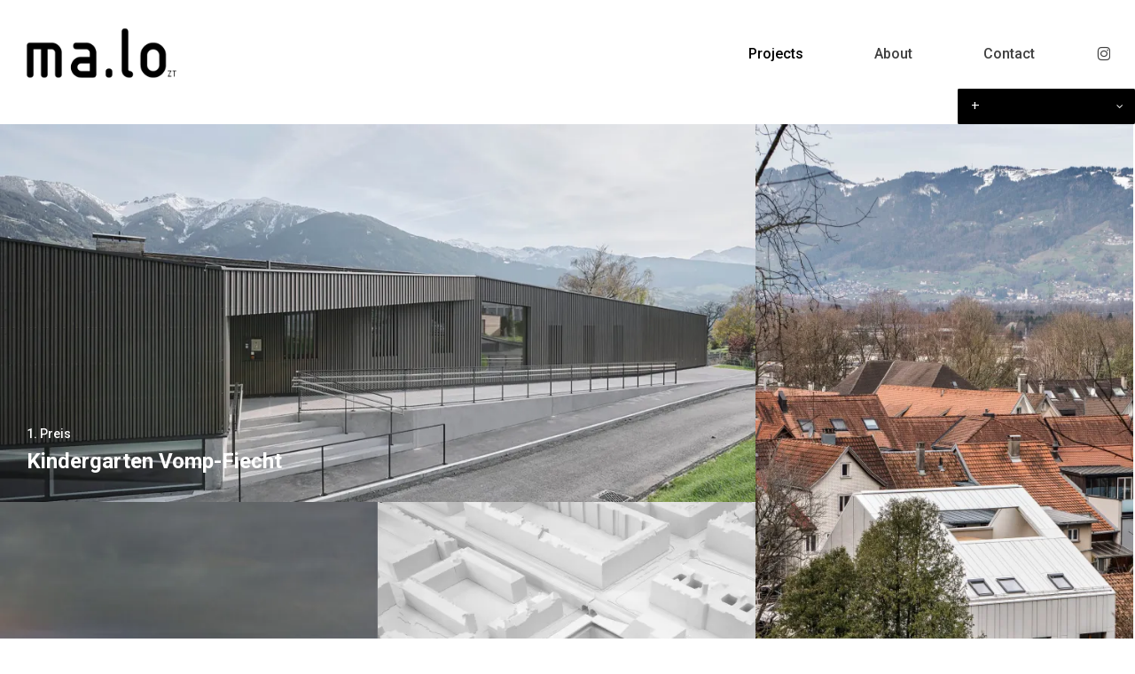

--- FILE ---
content_type: text/css
request_url: https://ma-lo.eu/wp-content/uploads/useanyfont/uaf.css?ver=1764338382
body_size: 69
content:
				@font-face {
					font-family: 'din-pro-regular';
					src: url('/wp-content/uploads/useanyfont/7549DIN-Pro-Regular.woff2') format('woff2'),
						url('/wp-content/uploads/useanyfont/7549DIN-Pro-Regular.woff') format('woff');
					  font-display: auto;
				}

				.din-pro-regular{font-family: 'din-pro-regular' !important;}

		